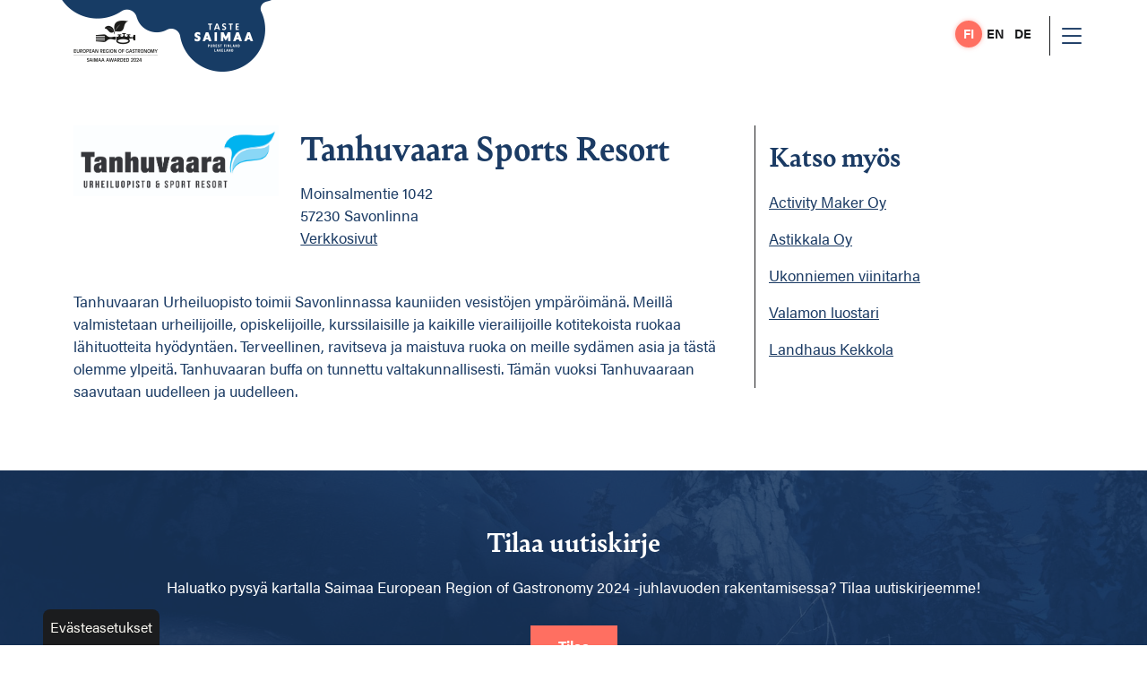

--- FILE ---
content_type: text/html; charset=utf-8
request_url: https://www.tastesaimaa.fi/fi/kaikki-partnerit/tanhuvaara-sports-resort
body_size: 5612
content:
<!DOCTYPE html>
<html lang="fi">
<head>

	<!-- Basic -->
	<meta charset="utf-8">

	<title>Kaikki partnerit - Taste Saimaa</title>
	<meta name="title" content="Kaikki partnerit">
	<meta property="og:title" content="Kaikki partnerit" />
	<meta name="author" content="Taste Saimaa">

	<!-- Mobile Metas -->
	<meta name="viewport" content="width=device-width, initial-scale=1, shrink-to-fit=no">

	<!-- Favicon -->
	<link rel="apple-touch-icon" sizes="180x180" href="/resources/images/apple-touch-icon.png">
    <link rel="icon" type="image/png" sizes="32x32" href="/resources/images/favicon-32x32.png">
    <link rel="icon" type="image/png" sizes="16x16" href="/resources/images/favicon-16x16.png">
    <link rel="manifest" href="/resources/images/site.webmanifest">
    <link rel="mask-icon" href="/resources/images/safari-pinned-tab.svg" color="#1b3c65">
    <link rel="shortcut icon" href="/resources/images/favicon.ico">
    <meta name="msapplication-TileColor" content="#1b3c65">
    <meta name="msapplication-config" content="/resources/images/browserconfig.xml">
    <meta name="theme-color" content="#1b3c65">
    
    <script src="https://www.youtube.com/iframe_api"></script>
    
    <link rel="stylesheet" href="https://unpkg.com/leaflet@1.9.4/dist/leaflet.css" integrity="sha256-p4NxAoJBhIIN+hmNHrzRCf9tD/miZyoHS5obTRR9BMY=" crossorigin=""/>
    <script src="https://unpkg.com/leaflet@1.9.4/dist/leaflet.js" integrity="sha256-20nQCchB9co0qIjJZRGuk2/Z9VM+kNiyxNV1lvTlZBo=" crossorigin=""></script>

	<!-- Web Fonts  -->
	<link rel="stylesheet" href="https://cdn.jsdelivr.net/npm/bootstrap-icons/font/bootstrap-icons.css">
	<link rel="stylesheet" href="https://use.typekit.net/ysd3cwp.css">
	<link rel="stylesheet" href="/resources/styles/slick.css">
	<link rel="stylesheet" href="/resources/styles/slick-theme.css">

	<!-- CSS -->
<link rel="stylesheet" href="/resources/styles/dist/combined-home-91629a22ec628fc10c8f2a1d7fe17467.min.css">

    <!-- Head Libs -->
    <script src="/resources/scripts/jquery-3.6.0.min.js"></script>
    <script async src="https://app.readpeak.com/js/rp-instant.js"></script>
    <script src="/resources/scripts/slick.min.js"></script>
    
    <script type="text/javascript" src="https://cdn.jsdelivr.net/momentjs/latest/moment.min.js"></script>
    <script type="text/javascript" src="https://cdn.jsdelivr.net/npm/daterangepicker/daterangepicker.min.js"></script>
    <link rel="stylesheet" type="text/css" href="https://cdn.jsdelivr.net/npm/daterangepicker/daterangepicker.css" />

<script type="text/javascript">
function bonsaitAfterCookies() {
try {/* readpeak */
(function(r,e,a,d){
  r.__rpta = r.__rpta||[];
  r.__rpta.push('id',e);
  a=document.createElement('script');a.type='text/javascript';a.src='https://app.readpeak.com/js/rpa.js';
  a.async=1;d=document.getElementsByTagName('script')[0];d.parentNode.insertBefore(a,d);
})(window, 52960673322540);

/* tag manager */
(function(w,d,s,l,i){w[l]=w[l]||[];w[l].push({'gtm.start':
new Date().getTime(),event:'gtm.js'});var f=d.getElementsByTagName(s)[0],
j=d.createElement(s),dl=l!='dataLayer'?'&l='+l:'';j.async=true;j.src=
'https://www.googletagmanager.com/gtm.js?id='+i+dl;f.parentNode.insertBefore(j,f);
})(window,document,'script','dataLayer','GTM-PRSVH53');} catch (error) {}}</script>
<link href="/public/share/cookieconsent_v3/cookieconsent.css?v=1768970983498" rel="stylesheet" type="text/css" media="screen" />
<script type="text/javascript" src="/public/share/cookieconsent_v3/cookieconsent.umd.js?v=1768970983498"></script>
<script type="text/javascript">
$(document).ready(function() {	document.documentElement.classList.add('cc--darkmode');	var cookiebtn = $('<div class="cookie-preference-btn" type="button" role="button" data-cc="show-preferencesModal">Evästeasetukset</div>');	$("body").append(cookiebtn);	CookieConsent.run({		categories: {			necessary: {				enabled: true,				readOnly: true			},			analytics: {				enabled: false,				readOnly: false			},			advertisement: {				enabled: false,				readOnly: false			}		},		guiOptions: {			consentModal: {				layout: 'box wide',				position: 'middle center',				equalWeightButtons: true,				flipButtons: true			}		},		onConsent: ({cookie}) => {			if (cookie!=null && cookie.categories.includes('analytics') && cookie.categories.includes('advertisement')) {				bonsaitAfterCookies();			}						if ( typeof bonsaitCookieOnConsent == 'function' ) { 				bonsaitCookieOnConsent(cookie);			}    	},		onChange: ({cookie, changedCategories, changedServices}) => {			if (cookie!=null && cookie.categories.includes('analytics') && cookie.categories.includes('advertisement')) {				bonsaitAfterCookies();			}						if ( typeof bonsaitCookieOnChange == 'function' ) { 				bonsaitCookieOnChange(cookie, changedCategories, changedServices);			}    	},		language: {			default: 'fi',			translations: {				'fi': {					consentModal: {						title: 'Evästekäytännöt',						description: 'Sivustolla on käytössä toiminnallisia ja tilastollisia evästeitä. Välttämättömät evästeet eivät sisällä tunnistettavaa tietoa. Hyväksymällä evästeet annat suostumuksesi tilastollisiin evästeisiin, joilla keräämme analytiikkatietoja sivuston käytöstä.',						acceptAllBtn: 'Hyväksyn',						acceptNecessaryBtn: 'Vain välttämättömät',						showPreferencesBtn: 'Muuta asetuksia'					},					preferencesModal: {						title: 'Muokkaa evästeasetuksia',						acceptAllBtn: 'Salli kaikki',						acceptNecessaryBtn: 'Estä kaikki',						savePreferencesBtn: 'Salli valinta',						closeIconLabel: 'Sulje ikkuna',						sections: [							{								title: 'Tietosuojavalintasi',								description: 'Sivustolla käytetyt evästeet on luokiteltu kategorioihin. Alla voit lukea tietoa jokaisesta kategoriasta ja sallia tai kieltää osan tai kaikki evästeistä.'							},							{								title: 'Pakolliset evästeet',								description: 'Nämä evästeet ovat välttämättömiä verkkosivuston moitteettoman toiminnan kannalta, eikä niitä voida poistaa käytöstä.',								linkedCategory: 'necessary'							},							{								title: 'Tilastointi',								description: 'Tilastointiin tarkoitettuja evästeitä käytetään verkkosivuston kehittämiseen keräämällä ja raportoimalla sivuston käyttöä koskevaa tietoa.',								linkedCategory: 'analytics'							},							{								title: 'Mainonta',								description: 'Mainontaan tarkoitetuja evästeitä käytetään verkkosivuston kävijöiden seuraamiseen, jotta julkaisijat voivat kohdentaa markkinointiaan asiaankuuluvilla ja kiinnostavilla mainoksilla.',								linkedCategory: 'advertisement'							}						]					}				}			}		}	});});</script>


<link id="stylelibraries" href="/admin/contents/stylelibrariescss?v=1768970983498" rel="stylesheet" type="text/css" />

<script type="text/javascript" src="/public/js/api/bonsait-siteapi.js?v=1768970983498"></script>

<script type="text/javascript">
window.addEventListener('load', function() {
Bonsait.collect('setup');
Bonsait.forms('setup');
});
</script>
</head>
<body><!-- Google Tag Manager (noscript) -->
<noscript><iframe src="https://www.googletagmanager.com/ns.html?id=GTM-PRSVH53"
height="0" width="0" style="display:none;visibility:hidden"></iframe></noscript>
<!-- End Google Tag Manager (noscript) -->
	<header class="item-63b6b7e4a5a04d1ee69d9509 " data-bonsait-content-id="63b6b7e4a5a04d1ee69d9509" data-bonsait-content-type="schema" data-bonsait-content-template="block" data-bonsait-styleclazz-id="" data-bonsait-styleclazz-name="" data-bonsait-content-displaytitle="Block " data-bonsait-content-multicontent="false">



		<div class="d-flex flex-row justify-content-between align-items-center b-sortable-container ui-sortable" data-bonsait-panel="rows-1-63b6b7e4a5a04d1ee69d9509">
			<div class="item-m988915 " data-bonsait-content-id="63b6b7e4a5a04d1ee69d9509-m988915" data-bonsait-content-type="schema" data-bonsait-content-template="sitelogo" data-bonsait-styleclazz-id="" data-bonsait-styleclazz-name="" data-bonsait-content-displaytitle="Sitelogo " data-bonsait-content-multicontent="false">




	<a href="/">
        <img src="/resources/public//logot/tastesaimaa_logo.png" alt="Blanko." />
	</a>
</div><div class="item-m426282 navigation" data-bonsait-content-id="63b6b7e4a5a04d1ee69d9509-m426282" data-bonsait-content-type="schema" data-bonsait-content-template="navigation" data-bonsait-styleclazz-id="63b6b7e2a5a04d1ee69d93fa" data-bonsait-styleclazz-name="navigation" data-bonsait-content-displaytitle="Navigation " data-bonsait-content-multicontent="false"><nav>
		<ul class="nav nav-main">
	
	<li class="">
					<a class="nav-link nav-level-0" href="/">Etusivu</a>

	</li>
	
	<li class="">
					<a class="nav-link nav-level-0" href="#" data-bs-toggle="dropdown" data-bs-auto-close="outside">Taste Saimaa -esittely <i class="dropdown-marker-icon bi bi-chevron-down"></i></a>
			<ul class="dropdown-menu fade">
                <li class="">
					<a class="nav-link nav-level-1 nav-header bold" href="/fi/taste-saimaa--esittely">Taste Saimaa -esittely</a>
                </li>
	
	<li class="">
					<a class="nav-link nav-level-1" href="/fi/itaisen-suomen-helmet">Itäisen Suomen helmet</a>

	</li>
	
	<li class="">
					<a class="nav-link nav-level-1" href="/fi/helmet-kartalla" target="_blank">Helmet kartalla</a>

	</li>
	
	<li class="">
					<a class="nav-link nav-level-1" href="/fi/partnerit">Partnerit</a>

	</li>
	
	<li class="">
					<a class="nav-link nav-level-1" href="/fi/matkalle">Itäiset matkakohteet</a>

	</li>
	
	<li class="">
					<a class="nav-link nav-level-1" href="/fi/nostoja">Nostoja makujen maailmasta</a>

	</li>
	
	<li class="">
					<a class="nav-link nav-level-1" href="/fi/Saimaa-ERG">Saimaa European Region of Gastronomy</a>

	</li>
	
	<li class="">
					<a class="nav-link nav-level-1" href="/fi/hankkeet">Hankkeet</a>

	</li>
	
	<li class="">
					<a class="nav-link nav-level-1" href="/fi/koordinaatiohanke">Koordinaatiohanke</a>

	</li>
	
	<li class="">
					<a class="nav-link nav-level-1" href="/fi/pilotit">Pilotit</a>

	</li>
	
	<li class="">
					<a class="nav-link nav-level-1" href="/fi/materiaalipankki">Materiaalipankki</a>

	</li>
	
	<li class="">
					<a class="nav-link nav-level-1" href="/fi/lahettilaat">Lähettiläät</a>

	</li>
			</ul>

	</li>
	
	<li class="">
					<a class="nav-link nav-level-0" href="#" data-bs-toggle="dropdown" data-bs-auto-close="outside">SERG raportointi <i class="dropdown-marker-icon bi bi-chevron-down"></i></a>
			<ul class="dropdown-menu fade">
                <li class="">
					<a class="nav-link nav-level-1 nav-header bold" href="/fi/serg-raportointi">SERG raportointi</a>
                </li>
	
	<li class="">
					<a class="nav-link nav-level-1" href="/fi/tapahtumat-serg">Tapahtuma nostoja</a>

	</li>
	
	<li class="">
					<a class="nav-link nav-level-1" href="/fi/kansainvalisyys-serg">Kansainvälisyys</a>

	</li>
			</ul>

	</li>
	
	<li class="">
					<a class="nav-link nav-level-0" href="/fi/ruokamatkailun-tyokalupakki">Ruokamatkailun työkalupakki</a>

	</li>
	
	<li class="">
					<a class="nav-link nav-level-0" href="#" data-bs-toggle="dropdown" data-bs-auto-close="outside">Info <i class="dropdown-marker-icon bi bi-chevron-down"></i></a>
			<ul class="dropdown-menu fade">
                <li class="">
					<a class="nav-link nav-level-1 nav-header bold" href="/fi/info">Info</a>
                </li>
	
	<li class="">
					<a class="nav-link nav-level-1" href="/fi/yhteystiedot">Yhteystiedot</a>

	</li>
			</ul>

	</li>

    
   
	</ul>
</nav>
<div class="header__extra">
    <div class="header__langs">
        <ul class="langs__ul">
            <li class="langs__li">
                <a class="langs__a langs__active" href="/fi">FI</a>
            </li>
            <li class="langs__li">
                <a class="langs__a " href="/en">EN</a>
            </li>
            <li class="langs__li">
                <a class="langs__a " href="/de">DE</a>
            </li>
        </ul>
    </div>
    <a href="#" class="btn-collapse-mobile" data-bs-toggle="collapse" data-bs-target=".nav-collapsible-mobile">
    	<i class="bi bi-list"></i>
    </a>
</div>

</div>
			
		</div>
</header><div class="item-63b6b7e4a5a04d1ee69d950a navigation" data-bonsait-content-id="63b6b7e4a5a04d1ee69d950a" data-bonsait-content-type="schema" data-bonsait-content-template="navigation" data-bonsait-styleclazz-id="6219e3be6f9a190e3e2c0fbf" data-bonsait-styleclazz-name="navigation" data-bonsait-content-displaytitle="Navigation " data-bonsait-content-multicontent="false"><nav class="nav-collapsible-mobile collapse">
    <div class="header__langs header__langs--mobile">
        <ul class="langs__ul">
            <li class="langs__li">
                <a class="langs__a langs__active" href="/fi">FI</a>
            </li>
            <li class="langs__li">
                <a class="langs__a " href="/en">EN</a>
            </li>
            <li class="langs__li">
                <a class="langs__a " href="/de">DE</a>
            </li>
        </ul>
    </div>
	<ul class="nav nav-mobile flex-column">

	<li class="">
			<a class="nav-link mobile-menu-link nav-level-0" href="/fi/">Etusivu</a>

	</li>

	<li class=" dropdown">
			<a class="nav-link mobile-menu-link dropdown-toggle nav-level-0" href="#" data-bs-toggle="collapse" data-bs-target="#collapse-menu-48">Taste Saimaa -esittely <i class="dropdown-marker-icon icon-right bi bi-chevron-right"></i></a>
			<ul id="collapse-menu-48" class="collapse collapse-menu">
                <li class="">
					<a class="nav-link nav-level-1 nav-header bold" href="/fi/taste-saimaa--esittely">Taste Saimaa -esittely</a>
                </li>

	<li class="">
			<a class="nav-link mobile-menu-link nav-level-1" href="/fi/itaisen-suomen-helmet">Itäisen Suomen helmet</a>

	</li>

	<li class="">
			<a class="nav-link mobile-menu-link nav-level-1" href="/fi/helmet-kartalla" target="_blank">Helmet kartalla</a>

	</li>

	<li class="">
			<a class="nav-link mobile-menu-link nav-level-1" href="/fi/partnerit">Partnerit</a>

	</li>

	<li class="">
			<a class="nav-link mobile-menu-link nav-level-1" href="/fi/matkalle">Itäiset matkakohteet</a>

	</li>

	<li class="">
			<a class="nav-link mobile-menu-link nav-level-1" href="/fi/nostoja">Nostoja makujen maailmasta</a>

	</li>

	<li class="">
			<a class="nav-link mobile-menu-link nav-level-1" href="/fi/Saimaa-ERG">Saimaa European Region of Gastronomy</a>

	</li>

	<li class="">
			<a class="nav-link mobile-menu-link nav-level-1" href="/fi/hankkeet">Hankkeet</a>

	</li>

	<li class="">
			<a class="nav-link mobile-menu-link nav-level-1" href="/fi/koordinaatiohanke">Koordinaatiohanke</a>

	</li>

	<li class="">
			<a class="nav-link mobile-menu-link nav-level-1" href="/fi/pilotit">Pilotit</a>

	</li>

	<li class="">
			<a class="nav-link mobile-menu-link nav-level-1" href="/fi/materiaalipankki">Materiaalipankki</a>

	</li>

	<li class="">
			<a class="nav-link mobile-menu-link nav-level-1" href="/fi/lahettilaat">Lähettiläät</a>

	</li>
			</ul>

	</li>

	<li class=" dropdown">
			<a class="nav-link mobile-menu-link dropdown-toggle nav-level-0" href="#" data-bs-toggle="collapse" data-bs-target="#collapse-menu-81">SERG raportointi <i class="dropdown-marker-icon icon-right bi bi-chevron-right"></i></a>
			<ul id="collapse-menu-81" class="collapse collapse-menu">
                <li class="">
					<a class="nav-link nav-level-1 nav-header bold" href="/fi/serg-raportointi">SERG raportointi</a>
                </li>

	<li class="">
			<a class="nav-link mobile-menu-link nav-level-1" href="/fi/tapahtumat-serg">Tapahtuma nostoja</a>

	</li>

	<li class="">
			<a class="nav-link mobile-menu-link nav-level-1" href="/fi/kansainvalisyys-serg">Kansainvälisyys</a>

	</li>
			</ul>

	</li>

	<li class="">
			<a class="nav-link mobile-menu-link nav-level-0" href="/fi/ruokamatkailun-tyokalupakki">Ruokamatkailun työkalupakki</a>

	</li>

	<li class=" dropdown">
			<a class="nav-link mobile-menu-link dropdown-toggle nav-level-0" href="#" data-bs-toggle="collapse" data-bs-target="#collapse-menu-61">Info <i class="dropdown-marker-icon icon-right bi bi-chevron-right"></i></a>
			<ul id="collapse-menu-61" class="collapse collapse-menu">
                <li class="">
					<a class="nav-link nav-level-1 nav-header bold" href="/fi/info">Info</a>
                </li>

	<li class="">
			<a class="nav-link mobile-menu-link nav-level-1" href="/fi/yhteystiedot">Yhteystiedot</a>

	</li>
			</ul>

	</li>

    
   
	</ul>
</nav>

</div><div class="item-567" data-bonsait-content-id="567" data-bonsait-content-type="schema" data-bonsait-content-template="rows" data-bonsait-styleclazz-id="" data-bonsait-styleclazz-name="" data-bonsait-content-displaytitle="Palstat " data-bonsait-content-multicontent="false">








<section class="rows-section">

	<div class="container narrow">
		<div class="row gx-6">
				<div class="col-md-12">
					<div class="item-568" data-bonsait-content-id="568" data-bonsait-content-type="schema" data-bonsait-content-template="partner" data-bonsait-styleclazz-id="" data-bonsait-styleclazz-name="" data-bonsait-content-displaytitle="Partner " data-bonsait-content-multicontent="false">
    
    <div class="partner-page">
        <div class="row">
            
            <div class="col-lg-8">
                <div class="row">
                    <div class="col-lg-4">
                            <img class="partner-page__image" src="/resources/public//logot/partnerit/tanhuvaaraurheiluopistosportresortlogo2019cmyk(1).jpg">
                    </div>
                    
                    <div class="col-lg-8">
                        <div class="partner-page__info">
                            <h1 class="partner-page__heading">Tanhuvaara Sports Resort</h1>
                            <p>
                                Moinsalmentie 1042<br>
                                57230 Savonlinna<br>
                                <a href="https://tanhuvaara.fi/" target="_blank">Verkkosivut</a>
                            </p>
                        </div>
                    </div>
                    
                    <div class="col-lg-12">
                        <div class="partner-page__content">
                            <p>Tanhuvaaran Urheiluopisto toimii Savonlinnassa kauniiden vesistöjen ympäröimänä. Meillä valmistetaan urheilijoille, opiskelijoille, kurssilaisille ja kaikille vierailijoille kotitekoista ruokaa lähituotteita hyödyntäen. Terveellinen, ravitseva ja maistuva ruoka on meille sydämen asia ja tästä olemme ylpeitä. Tanhuvaaran buffa on tunnettu valtakunnallisesti. Tämän vuoksi Tanhuvaaraan saavutaan uudelleen ja uudelleen. 
</p>
                        </div>
                    </div>
                </div>
            </div>
            
            <div class="col-lg-4">
                <div class="partner-page__more">
                    <h2>Katso myös</h2>
                            
                            
                            
                            
                            
                            
                            
                            
                            
                            
                            
                            
                            
                            
                            
                            
                            
                            
                            
                            
                            
                            
                            
                            
                            
                            
                            
                            
                            
                            
                            
                            
                            
                            
                            
                            
                            
                            
                            
                            
                            
                            
                            
                            
                            
                            
                            
                            
                            
                            
                            
                            
                            
                            
                            
                            
                            
                            
                            
                            
                            
                            
                            
                            
                            
                            
                            
                            
                            
                            
                            
                            
                            
                            
                            
                            
                            
                            
                            
                            
                            
                            
                            
                            
                            
                            
                            
                            
                            
                            
                            
                            
                            
                            
                            
                            
                            
                            
                            
                            
                            
                            
                            
                            
                            
                            
                            
                            
                            
                            
                            
                            
                            
                            
                            
                            
                            
                            
                            
                            
                            
                            
                            
                            
                                <p><a href="/fi/kaikki-partnerit/activity-maker">Activity Maker Oy</a></p>
                            
                                <p><a href="/fi/kaikki-partnerit/astikkala">Astikkala Oy</a></p>
                            
                                <p><a href="/fi/kaikki-partnerit/ukonniemenviinitarha">Ukonniemen viinitarha </a></p>
                            
                                <p><a href="/fi/kaikki-partnerit/valamo">Valamon luostari</a></p>
                            
                                <p><a href="/fi/kaikki-partnerit/landhaus-kekkola">Landhaus Kekkola </a></p>
                            
                            
                            
                            
                            
                            
                            
                            
                            
                            
                            
                            
                            
                            
                            
                            
                            
                            
                            
                            
                            
                            
                            
                            
                            
                            
                            
                            
                            
                            
                            
                            
                            
                            
                            
                            
                            
                            
                            
                            
                            
                    
                </div>
            </div>
        </div>
    </div>
</div>
				</div>
		</div>
	</div>
</section>
</div><div class="item-573" data-bonsait-content-id="573" data-bonsait-content-type="schema" data-bonsait-content-template="rows" data-bonsait-styleclazz-id="" data-bonsait-styleclazz-name="" data-bonsait-content-displaytitle="Palstat " data-bonsait-content-multicontent="false">








<section class="rows-section">

	<div class="container narrow">
		<div class="row gx-6">
				<div class="col-md-12">
					<div class="item-575" data-bonsait-content-id="575" data-bonsait-content-type="html" data-bonsait-content-template="null" data-bonsait-styleclazz-id="" data-bonsait-styleclazz-name="" data-bonsait-content-displaytitle="Teksti " data-bonsait-content-multicontent="false"><h2><span style="color:#ffffff;">Tilaa uutiskirje</span></h2>

<p><span style="color:#ffffff;">Haluatko pysy&auml; kartalla <span style="color:#ffffff;">Saimaa European Region of Gastronomy 2024 -juhlavuoden rakentamisessa? Tilaa uutiskirjeemme!</span></span></p>
</div><div class="item-574" data-bonsait-content-id="574" data-bonsait-content-type="schema" data-bonsait-content-template="button" data-bonsait-styleclazz-id="" data-bonsait-styleclazz-name="" data-bonsait-content-displaytitle="Painike " data-bonsait-content-multicontent="false">


<a class="btn btn-taste-orange" href="/uutiskirje" role="button">
	Tilaa
</a></div>
				</div>
		</div>
	</div>
</section>
</div><div class="item-63b6b7e4a5a04d1ee69d950c" data-bonsait-content-id="63b6b7e4a5a04d1ee69d950c" data-bonsait-content-type="schema" data-bonsait-content-template="rows" data-bonsait-styleclazz-id="" data-bonsait-styleclazz-name="" data-bonsait-content-displaytitle="Palstat " data-bonsait-content-multicontent="false">








<footer class="rows-section">

	<div class="container">
		<div class="row align-items-start gx-6">
				<div class="col-md-12">
					<div class="item-m631288" data-bonsait-content-id="63b6b7e4a5a04d1ee69d950c-m631288" data-bonsait-content-type="html" data-bonsait-content-template="null" data-bonsait-styleclazz-id="" data-bonsait-styleclazz-name="" data-bonsait-content-displaytitle="Teksti " data-bonsait-content-multicontent="false"><p style="text-align:center"><img alt="" height="101" src="/resources/public//logot/ERG-TasteSaimaa_logo_white_no-bg.png" width="350" /></p>

<p></p>
</div><div class="item-m657956 navigation-footer" data-bonsait-content-id="63b6b7e4a5a04d1ee69d950c-m657956" data-bonsait-content-type="schema" data-bonsait-content-template="navigation" data-bonsait-styleclazz-id="6225c7b48f9ada71a97688c1" data-bonsait-styleclazz-name="navigation-footer" data-bonsait-content-displaytitle="Navigation " data-bonsait-content-multicontent="false"><nav>
	<ul class="nav nav-footer">
		
	<li class="">
			<a class="footer-menu-link nav-level-0" href="/fi/">Etusivu</a>
	</li>

	<li class="">
			<a class="footer-menu-link nav-level-0" href="#">Taste Saimaa -esittely</a>
			<ul class="footer-second-menu">

	<li class="">
			<a class="footer-menu-link nav-level-1" href="/fi/itaisen-suomen-helmet">Itäisen Suomen helmet</a>
	</li>

	<li class="">
			<a class="footer-menu-link nav-level-1" href="/fi/helmet-kartalla" target="_blank">Helmet kartalla</a>
	</li>

	<li class="">
			<a class="footer-menu-link nav-level-1" href="/fi/partnerit">Partnerit</a>
	</li>

	<li class="">
			<a class="footer-menu-link nav-level-1" href="/fi/matkalle">Itäiset matkakohteet</a>
	</li>

	<li class="">
			<a class="footer-menu-link nav-level-1" href="/fi/nostoja">Nostoja makujen maailmasta</a>
	</li>

	<li class="">
			<a class="footer-menu-link nav-level-1" href="/fi/Saimaa-ERG">Saimaa European Region of Gastronomy</a>
	</li>

	<li class="">
			<a class="footer-menu-link nav-level-1" href="/fi/hankkeet">Hankkeet</a>
	</li>

	<li class="">
			<a class="footer-menu-link nav-level-1" href="/fi/koordinaatiohanke">Koordinaatiohanke</a>
	</li>

	<li class="">
			<a class="footer-menu-link nav-level-1" href="/fi/pilotit">Pilotit</a>
	</li>

	<li class="">
			<a class="footer-menu-link nav-level-1" href="/fi/materiaalipankki">Materiaalipankki</a>
	</li>

	<li class="">
			<a class="footer-menu-link nav-level-1" href="/fi/lahettilaat">Lähettiläät</a>
	</li>
			</ul>
	</li>

	<li class="">
			<a class="footer-menu-link nav-level-0" href="#">SERG raportointi</a>
			<ul class="footer-second-menu">

	<li class="">
			<a class="footer-menu-link nav-level-1" href="/fi/tapahtumat-serg">Tapahtuma nostoja</a>
	</li>

	<li class="">
			<a class="footer-menu-link nav-level-1" href="/fi/kansainvalisyys-serg">Kansainvälisyys</a>
	</li>
			</ul>
	</li>

	<li class="">
			<a class="footer-menu-link nav-level-0" href="/fi/ruokamatkailun-tyokalupakki">Ruokamatkailun työkalupakki</a>
	</li>

	<li class="">
			<a class="footer-menu-link nav-level-0" href="#">Info</a>
			<ul class="footer-second-menu">

	<li class="">
			<a class="footer-menu-link nav-level-1" href="/fi/yhteystiedot">Yhteystiedot</a>
	</li>
			</ul>
	</li>

    
   
	</ul>
</nav>

</div>
				</div>
		</div>
	</div>
</footer>
</div>
	
	<div class="footer-mid">
        <div class="container">
            <a class="footer-mid__link" href="/evasteet">Evästeet</a>
            <a class="footer-mid__link" href="/tietosuojaseloste">Tietosuojaseloste</a>
            <a class="footer-mid__link" href="/saavutettavuusseloste">Saavutettavuusseloste</a>
        </div>
	</div>
	<div class="footer-bottom">
        <div class="container">
            <a class="footer-bottom__link" href="https://www.kixit.fi/" target="_blank">Made by Kixit</a>
        </div>
	</div>

<script type="text/javascript" src="/resources/scripts/dist/combined-home-d1caf4a0ea535fed2a9406986a376a73.min.js"></script>
</body>
</html>



--- FILE ---
content_type: text/css; charset=utf-8
request_url: https://www.tastesaimaa.fi/admin/contents/stylelibrariescss?v=1768970983498
body_size: 5897
content:
body {padding-top:80px;color:#1b3b64;font-size:1.065rem;line-height:1.6rem;animation-timing-function:ease;}footer {padding-top:60px;padding-bottom:40px;background-color:#1b1c1e;color:#ffffff;animation-timing-function:ease;}header {padding-left:60px;padding-right:60px;width:100%;height:80px;position:fixed;top:0px;z-index:10000000000000;background-color:#ffffff;animation-timing-function:ease;}body h2 {margin-top:0px;margin-bottom:20px;font-weight:600;color:#1b3b64;font-size:2rem;line-height:1.2em;animation-timing-function:ease;}body h3 {margin-top:0px;margin-bottom:16px;font-weight:400;font-size:1.8rem;line-height:1.2em;}body h4 {margin-bottom:16px;font-weight:700;font-size:1.4em;line-height:1.2em;}body h5 {margin-bottom:0px;font-size:1rem;text-transform:uppercase;}body h6 {margin-bottom:0px;}.menu-sublist a {margin-bottom:4px;padding-top:8px;padding-left:12px;padding-right:12px;padding-bottom:8px;display:block;text-decoration:none;}.menu-sublist a:hover {background-color:#1b3b64;color:#f8f8f8;text-decoration:none;}.menu-sublist {margin-bottom:30px;}.iconlist li {padding-bottom:12px;}.iconlist i.icon {margin-right:12px;padding-right:12px;}.poll .poll-items-wrapper {margin-bottom:20px;}.poll .poll-answer-wrapper {margin-bottom:12px;}.poll .poll-answer-item {margin-bottom:6px;}.tabs .tab-pane {padding-top:20px;padding-left:20px;padding-right:20px;padding-bottom:30px;}.navigation i.dropdown-marker-icon {padding-left:4px;font-size:0.8rem;}.navigation a.nav-link:hover {color:#ff6f61;text-decoration:none;}.navigation ul.dropdown-menu {max-width:300px;min-width:200px;box-shadow:1px 1px 20px 1px rgba(200,200,200,0.5) ;border-left:0px ;border-right:0px ;border-top:0px solid ;border-bottom:0px ;}.navigation-sub a:hover {text-decoration:underline;}.navigation-sub i.dropdown-marker-icon {padding-left:4px;font-size:0.8rem;}.navigation-sub ul.second-menu {margin-left:0px;padding-left:0px;}.navigation-sub a.nav-level-2 {padding-top:4px;padding-left:26px;padding-bottom:4px;font-size:0.8rem;}.navigation a.nav-link.active {color:#1b3b64;}.navigation a.nav-link.root {color:#1b3b64;}.navigation a.footer-menu-link {padding-top:6px;padding-left:12px;padding-right:12px;padding-bottom:6px;text-decoration:none;}.navigation ul.footer-second-menu {margin-top:5px;font-size:0.8rem;}.navigation a.footer-menu-link:hover {text-decoration:underline;}.navigation a.mobile-menu-link {padding-top:16px;padding-bottom:16px;}.item-m438126 {padding-bottom:40px;max-width:300px;}footer a {color:#ffffff;animation-timing-function:ease;}.news .news-item-boxed {margin-bottom:30px;min-height:420px;border-left:1px solid #e0e0e0;border-right:1px solid #e0e0e0;border-top:1px solid #e0e0e0;border-bottom:1px solid #e0e0e0;}.news .news-item-boxed-text {padding-top:20px;padding-left:20px;padding-right:20px;padding-bottom:20px;}.news .news-item-boxed-heading {padding-top:20px;padding-left:20px;padding-right:20px;}.news .news-item-boxed-link {padding-left:20px;padding-right:20px;padding-bottom:20px;}.navigation-sub a.nav-link.active {color:#1b3b64;text-decoration:none;}.news .news-item-headline {padding-bottom:12px;}.news .news-item-short {margin-bottom:30px;}.news .news-item-boxed-date {padding-top:6px;padding-left:20px;padding-right:20px;}.news h4 {margin-bottom:0px;}.news .news-item-short-heading {padding-bottom:10px;}.news .news-item-short-date {padding-bottom:5px;}.news .news-item-link {text-decoration:none;}.news .news-item-link:hover {text-decoration:underline;}.news .news-item-single {margin-bottom:40px;padding-bottom:40px;border-bottom:1px solid #e0e0e0;}.news .news-item-single-text {padding-top:20px;}body a {color:#1b3b64;}body a:hover {color:#292929;}body a:active {color:#787878;}.navigation-sub a.nav-link {color:#506690;}.navigation a.nav-link {padding-left:0px;padding-right:0px;color:#1b1c1e;font-size:.95rem;}.feedform .input-item-wrapper {margin-bottom:10px;}.events .events-item-boxed {margin-bottom:30px;min-height:375px;background-color:#f0f0f0;border-left:1px none #e0e0e0;border-right:1px none #e0e0e0;border-top:1px none #e0e0e0;border-bottom:1px none #e0e0e0;}.events .events-item-boxed-heading {margin-bottom:10px;padding-bottom:10px;font-weight:700;font-size:21px;border-bottom:1px solid #c8ced6;}.events .events-item-boxed-link {padding-left:20px;padding-bottom:20px;}.events .events-item-boxed-date {padding-left:20px;padding-right:20px;}.events .events-item-single-heading {margin-bottom:0px;}.events .events-item-single-date {padding-bottom:20px;}.events .events-item-single-image {margin-bottom:30px;}.events .events-item-single {margin-bottom:40px;}.events .events-item-short {margin-bottom:30px;}.events .events-item-headline {margin-bottom:20px;}.events .events-item-short-heading {margin-bottom:0px;}.events .events-item-short-date {margin-bottom:20px;}.events a {text-decoration:none;}.events .events-item-calendar-dayheaders {margin-top:10px;}.weblog .weblog-item-boxed {margin-bottom:30px;padding-bottom:10px;min-height:600px;border-left:1px solid #e0e0e0;border-right:1px solid #e0e0e0;border-top:1px solid #e0e0e0;border-bottom:1px solid #e0e0e0;}.weblog .weblog-item-boxed-text {padding-left:20px;padding-right:20px;padding-bottom:20px;}.weblog .weblog-item-boxed-heading {padding-left:20px;padding-right:20px;}.weblog .weblog-item-boxed-date {padding-left:20px;padding-right:20px;padding-bottom:8px;}.weblog .weblog-item-boxed-link {padding-left:20px;padding-right:20px;padding-bottom:20px;text-decoration:underline;}.weblog .weblog-item-single-image {margin-bottom:30px;}.weblog .weblog-item-single {margin-bottom:60px;}.weblog .weblog-item-single-heading {margin-bottom:0px;text-align:center;}.weblog .weblog-item-single-date {margin-top:8px;margin-bottom:8px;font-style:normal;color:#808080;text-align:center;}.weblog .weblog-item-single-author-image {max-width:60px;max-height:60px;}.weblog .weblog-item-single-text {margin-bottom:40px;}.weblog .weblog-item-single-author {margin-left:10px;margin-right:10px;}.weblog .weblog-item-boxed-author-image {margin-right:6px;max-width:20px;max-height:20px;}.weblog .weblog-item-boxed-author {padding-left:20px;padding-right:20px;padding-bottom:20px;}.weblog .weblog-item-boxed-categories {padding-left:20px;padding-right:20px;padding-bottom:20px;}.weblog .weblog-item-headline {margin-bottom:20px;}.weblog .weblog-item-short {margin-bottom:40px;border-bottom:1px solid #e0e0e0;}.weblog .weblog-item-short-author-image {max-width:20px;max-height:20px;}.weblog .weblog-item-short-heading {margin-top:10px;margin-bottom:8px;}.weblog .weblog-item-short-categories {margin-top:20px;margin-bottom:20px;}.weblog h4 {text-decoration:none;}.weblog a {text-decoration:none;}.weblog .weblog-item-short-date {color:#808080;}.weblog .weblog-item-single-categories {padding-bottom:30px;text-align:center;}.weblog .weblog-item-link {text-decoration:none;}.weblog .weblog-item-short-text {padding-bottom:20px;}.weblog .weblog-item-short-author-text {padding-left:6px;}.search .search-form {margin-bottom:20px;}.weblog .weblog-item-boxed-image {margin-bottom:20px;min-height:300px;position:relative;background-color:#ddd6bc;background-repeat:no-repeat;background-position:center center;background-size:cover;}.navigation-footer a {color:#ffffff;}.navigation-footer a.footer-menu-link {padding-left:30px;padding-right:30px;padding-bottom:8px;text-decoration:none;}.navigation-footer a.nav-level-0 {padding-bottom:8px;text-transform:none;}.navigation-footer a.nav-level-1 {padding-top:6px;font-size:0.8rem;}.navigation-footer a.footer-menu-link:hover {color:#1b3b64;text-decoration:none;}.some .some-icon-wrapper {padding-top:6px;padding-left:12px;padding-right:12px;padding-bottom:6px;}.some i.icon {font-size:1.4rem;}.navigation-footer ul.footer-second-menu {margin-top:10px;margin-bottom:30px;padding-left:30px;padding-right:30px;}.popup-light .modal-content {padding-top:60px;padding-left:40px;padding-right:40px;padding-bottom:60px;}.popup-light .modal-dialog {background-color:#ffffff;}.popup-light .bonsait-popup-content {padding-top:40px;padding-left:20px;padding-right:20px;padding-bottom:40px;}.popup-medium .modal-content {padding-top:60px;padding-left:40px;padding-right:40px;padding-bottom:60px;}.popup-medium .modal-dialog {background-color:#ffffff;}.popup-medium .bonsait-popup-content {padding-top:40px;padding-left:20px;padding-right:20px;padding-bottom:40px;}.popup-dark .modal-content {padding-top:60px;padding-left:40px;padding-right:40px;padding-bottom:60px;}.popup-dark .modal-dialog {background-color:#1b1c1e;}.popup-dark .bonsait-popup-content {padding-top:40px;padding-left:20px;padding-right:20px;padding-bottom:40px;color:#ffffff;}.item-m988915 {font-weight:500;color:#1b1c1e;font-size:2.2rem;letter-spacing:1px;text-decoration:none;}.item-m988915 a {text-decoration:none;}.item-m988915 a:hover {color:#2b51cd;}.navigation a.nav-level-0 {margin-left:9px;margin-right:9px;}.navigation-sub a.nav-link:hover {color:#1b3b64;text-decoration:none;}.navigation-sub a.nav-link.root {color:#1b3b64;}.navigation-breadcrumb a.nav-link {color:#506690;text-decoration:none;}.navigation-breadcrumb a {color:#506690;text-decoration:none;}.navigation-breadcrumb a.nav-link:hover {color:#1b3b64;}.navigation-breadcrumb a:hover {color:#1b3b64;}.navigation-footer a.nav-link {color:#ffffff;}.navigation-footer a:hover {color:#1b3b64;text-decoration:underline;}body h1 {margin-top:0px;margin-bottom:25px;font-weight:100;color:#1b3b64;font-size:3rem;}.item-m559123 {margin-top:30px;margin-bottom:30px;}.feedform .buttons-wrapper {margin-bottom:14px;}.item-622af1cf8f9a96a8ed9e5794 {padding-top:20px;padding-bottom:30px;}.iconlist .iconlist-item {margin-bottom:12px;}.featurebox .featured-content-vertical-wrapper {padding-left:20px;padding-right:20px;padding-bottom:20px;}.featurebox .featured-icon-vertical-wrapper {padding-top:30px;padding-left:20px;padding-right:20px;padding-bottom:20px;}.featurebox .featured-image-vertical-wrapper {padding-bottom:20px;}.featurebox .featured-border {background-color:#ffffff;color:#161c2d;border-left:1px solid #e0e0e0;border-right:1px solid #e0e0e0;border-top:1px solid #e0e0e0;border-bottom:1px solid #e0e0e0;}.carousel-big ul {height:500px;}.carousel-small ul {height:300px;}.news .news-list-text {margin-bottom:30px;}.events .events-list-text {margin-bottom:30px;}.weblog .weblog-list-text {margin-bottom:30px;}.contact .contact-item-vertical-image {margin-bottom:20px;min-height:250px;background-repeat:no-repeat;background-position:center center;background-size:cover;}.contact .contact-social-link {display:inline;text-decoration:none;}.contact .contact-social-icon {margin-right:12px;font-size:1.2rem;}.contact .contact-social-links {display:flex;justify-content:center;}.contact .contact-item-horizontal-image {min-height:280px;background-repeat:no-repeat;background-position:center center;background-size:cover;}.contact .contact-item-vertical {margin-bottom:40px;text-align:center;}.contact .contact-item-title {margin-bottom:0px;color:#737373;font-size:0.9rem;}.contact h4 {margin-bottom:0px;}.contact .contact-social-vertical-links {display:flex;justify-content:center;}.contact .contact-social-horizontal-links {display:flex;}.contact .contact-item-horizontal {margin-bottom:40px;}.item-m323759 {margin-bottom:50px;}.news .news-item-boxed-image {min-height:200px;position:relative;background-color:#ddd6bc;background-repeat:no-repeat;background-position:center center;background-size:cover;}.news .news-item-boxed-image-link {width:100%;height:100%;position:absolute;top:0px;left:0px;}.events .events-item-boxed-image {min-height:200px;position:relative;background-color:#ddd6bc;background-repeat:no-repeat;background-position:center center;background-size:cover;}.events .events-item-boxed-image-link {width:100%;height:100%;position:absolute;top:0px;left:0px;}.weblog .weblog-item-boxed-image-link {width:100%;height:100%;position:absolute;top:0px;left:0px;}.item-6234844ceab2aff43c7589e8 {margin-top:20px;margin-bottom:20px;}.item-3 {padding-left:30px;padding-right:30px;}.item-6 {padding-top:60px;padding-bottom:90px;}.item-21 {padding-top:20px;}.contact .contact-item-vertical-img {margin-bottom:15px;}.item-33 {padding-top:60px;padding-bottom:60px;}.item-34 {margin-bottom:60px;}.item-35 {margin-bottom:60px;}.item-38 {margin-bottom:60px;}.item-42 {padding-top:50px;padding-bottom:50px;background-color:#1b3b64;}.item-41 {margin-bottom:60px;}.item-45 {margin-bottom:60px;}.item-48 {margin-bottom:60px;}.item-55 {text-align:center;}.item-22 {padding-top:60px;padding-bottom:60px;}.item-62 {padding-top:60px;padding-bottom:60px;}.item-65 {padding-top:60px;padding-bottom:60px;}.item-26 {padding-top:60px;padding-bottom:60px;}.item-69 {padding-top:60px;padding-bottom:60px;}.item-71 {padding-top:20px;padding-bottom:60px;}.item-73 {padding-top:60px;padding-bottom:60px;}.item-53 {margin-bottom:30px;}.item-63 {margin-bottom:60px;}.item-88 {padding-top:60px;padding-bottom:30px;}.item-94 {margin-bottom:30px;}.item-95 {text-align:center;}.item-99 {padding-top:90px;padding-bottom:90px;}.item-m631288 {margin-bottom:40px;}.item-101 {padding-top:300px;padding-bottom:300px;background-image:url('/resources/public//harri_tarvainen/VisitKarelia_4E5A4523.jpg');background-repeat:no-repeat;background-position:center center;background-size:cover;color:#ffffff;}.item-74 {padding-top:20px;padding-bottom:60px;}.item-17 {margin-bottom:40px;}.item-28 {margin-bottom:60px;}.item-107 {padding-top:60px;padding-bottom:60px;}.item-108 {margin-bottom:80px;}.item-118 {padding-top:60px;padding-bottom:60px;background-color:#e1e1e1;background-image:linear-gradient(0deg,rgba(27,59,100,0.8),rgba(27,59,100,0.8)),url('/resources/public//ERG/VisitKarelia_Harri Tarvainen.jpg');background-repeat:no-repeat;background-position:center center;background-size:cover;color:#ffffff;text-align:center;}.item-120 {margin-bottom:30px;}.item-121 {padding-top:60px;padding-bottom:60px;background-color:#e1e1e1;background-image:linear-gradient(0deg,rgba(27,59,100,0.8),rgba(27,59,100,0.8)),url('/resources/public//ERG/VisitKarelia_Harri Tarvainen.jpg');background-repeat:no-repeat;background-position:center center;background-size:cover;color:#ffffff;text-align:center;}.item-123 {margin-bottom:30px;}.item-124 {padding-top:60px;padding-bottom:60px;background-color:#e1e1e1;background-image:linear-gradient(0deg,rgba(27,59,100,0.8),rgba(27,59,100,0.8)),url('/resources/public//ERG/VisitKarelia_Harri Tarvainen.jpg');background-repeat:no-repeat;background-position:center center;background-size:cover;color:#ffffff;text-align:center;}.item-126 {margin-bottom:30px;}.item-130 {padding-top:60px;padding-bottom:60px;background-color:#e1e1e1;background-image:linear-gradient(0deg,rgba(27,59,100,0.8),rgba(27,59,100,0.8)),url('/resources/public//ERG/VisitKarelia_Harri Tarvainen.jpg');background-repeat:no-repeat;background-position:center center;background-size:cover;color:#ffffff;text-align:center;}.item-132 {margin-bottom:30px;}.item-133 {padding-top:60px;padding-bottom:60px;background-color:#e1e1e1;background-image:linear-gradient(0deg,rgba(27,59,100,0.8),rgba(27,59,100,0.8)),url('/resources/public//ERG/VisitKarelia_Harri Tarvainen.jpg');background-repeat:no-repeat;background-position:center center;background-size:cover;color:#ffffff;text-align:center;}.item-135 {margin-bottom:30px;}.item-136 {padding-top:60px;padding-bottom:60px;background-color:#e1e1e1;background-image:linear-gradient(0deg,rgba(27,59,100,0.8),rgba(27,59,100,0.8)),url('/resources/public//ERG/VisitKarelia_Harri Tarvainen.jpg');background-repeat:no-repeat;background-position:center center;background-size:cover;color:#ffffff;text-align:center;}.item-138 {margin-bottom:30px;}.item-139 {padding-top:60px;padding-bottom:60px;background-color:#e1e1e1;background-image:linear-gradient(0deg,rgba(27,59,100,0.8),rgba(27,59,100,0.8)),url('/resources/public//ERG/VisitKarelia_Harri Tarvainen.jpg');background-repeat:no-repeat;background-position:center center;background-size:cover;color:#ffffff;text-align:center;}.item-141 {margin-bottom:30px;}.item-142 {padding-top:60px;padding-bottom:60px;background-color:#e1e1e1;background-image:linear-gradient(0deg,rgba(27,59,100,0.8),rgba(27,59,100,0.8)),url('/resources/public//ERG/VisitKarelia_Harri Tarvainen.jpg');background-repeat:no-repeat;background-position:center center;background-size:cover;color:#ffffff;text-align:center;}.item-144 {margin-bottom:30px;}.item-145 {padding-top:60px;padding-bottom:60px;background-color:#e1e1e1;background-image:linear-gradient(0deg,rgba(27,59,100,0.8),rgba(27,59,100,0.8)),url('/resources/public//ERG/VisitKarelia_Harri Tarvainen.jpg');background-repeat:no-repeat;background-position:center center;background-size:cover;color:#ffffff;text-align:center;}.item-147 {margin-bottom:30px;}.item-148 {padding-top:60px;padding-bottom:60px;background-color:#e1e1e1;background-image:linear-gradient(0deg,rgba(27,59,100,0.8),rgba(27,59,100,0.8)),url('/resources/public//ERG/VisitKarelia_Harri Tarvainen.jpg');background-repeat:no-repeat;background-position:center center;background-size:cover;color:#ffffff;text-align:center;}.item-150 {margin-bottom:30px;}.item-151 {padding-top:60px;padding-bottom:60px;background-color:#e1e1e1;background-image:linear-gradient(0deg,rgba(27,59,100,0.8),rgba(27,59,100,0.8)),url('/resources/public//ERG/VisitKarelia_Harri Tarvainen.jpg');background-repeat:no-repeat;background-position:center center;background-size:cover;color:#ffffff;text-align:center;}.item-153 {margin-bottom:30px;}.item-156 {margin-bottom:30px;}.item-157 {padding-top:60px;padding-bottom:60px;background-color:#e1e1e1;background-image:linear-gradient(0deg,rgba(27,59,100,0.8),rgba(27,59,100,0.8)),url('/resources/public//ERG/VisitKarelia_Harri Tarvainen.jpg');background-repeat:no-repeat;background-position:center center;background-size:cover;color:#ffffff;text-align:center;}.item-159 {margin-bottom:30px;}.item-160 {padding-top:60px;padding-bottom:60px;background-color:#e1e1e1;background-image:linear-gradient(0deg,rgba(27,59,100,0.8),rgba(27,59,100,0.8)),url('/resources/public//ERG/VisitKarelia_Harri Tarvainen.jpg');background-repeat:no-repeat;background-position:center center;background-size:cover;color:#ffffff;text-align:center;}.item-162 {margin-bottom:30px;}.item-165 {margin-bottom:30px;}.item-166 {padding-top:60px;padding-bottom:60px;}.item-167 {margin-bottom:60px;}.item-169 {padding-top:60px;padding-bottom:60px;}.item-173 {padding-top:60px;padding-bottom:60px;background-color:rgba(221,214,188,0.32);}.item-174 {text-align:center;}.item-176 {padding-top:60px;padding-bottom:60px;}.item-23 {margin-bottom:60px;}.item-179 {margin-bottom:30px;padding-top:20px;}.item-182 {padding-top:150px;padding-bottom:150px;background-image:url('/resources/public//harri_tarvainen/VisitKarelia_4E5A3662.jpg');background-repeat:no-repeat;background-position:center center;background-size:cover;text-align:left;}.item-188 {padding-top:15px;padding-left:15px;padding-right:15px;padding-bottom:15px;background-color:rgba(221,214,188,0.32);}.item-189 {padding-top:15px;padding-left:15px;padding-right:15px;padding-bottom:15px;background-color:rgba(221,214,188,0.32);}.item-187 {padding-top:15px;padding-left:15px;padding-right:15px;padding-bottom:15px;background-color:rgba(221,214,188,0.32);}.item-180 {padding-left:30px;padding-right:30px;}.item-191 {margin-bottom:60px;}.item-195 {margin-top:150px;padding-left:30px;padding-right:30px;}.item-197 {margin-top:350px;}.item-75 {margin-bottom:60px;}.item-201 {padding-top:60px;padding-bottom:60px;}.item-203 {padding-top:60px;padding-bottom:60px;}.item-170 {margin-bottom:60px;}.item-98 {text-align:center;}.item-230 {padding-top:30px;}.item-233 {padding-top:60px;padding-bottom:60px;}.item-237 {margin-bottom:30px;}.item-253 {margin-top:10px;background-color:rgba(222,214,188);}.item-254 {margin-top:30px;text-align:center;}.item-256 {margin-top:30px;background-color:#ddd6bc;}.item-242 {padding-top:30px;padding-bottom:30px;background-color:#1b3b64;}.item-244 {margin-top:10px;background-color:#ddd6bc;}.item-248 {margin-top:10px;background-color:#ddd6bc;}.item-251 {margin-top:10px;background-color:rgba(222,214,188);}.item-246 {margin-top:55px;margin-left:30px;}.item-245 {margin-top:55px;margin-left:30px;}.item-252 {margin-top:10px;background-color:#ddd6bc;}.item-249 {margin-top:55px;margin-left:30px;}.item-247 {margin-top:55px;margin-left:30px;}.item-250 {margin-top:55px;margin-left:30px;}.item-268 {margin-right:30px;padding-top:30px;background-color:#ddd6bc;}.item-258 {padding-top:30px;padding-left:15px;padding-right:15px;padding-bottom:30px;}.item-257 {margin-left:30px;padding-top:30px;padding-bottom:30px;}.item-270 {background-color:rgba(221,214,188,0.19);}.item-271 {margin-top:30px;padding-top:30px;padding-bottom:30px;}.item-259 {margin-right:30px;}.item-260 {margin-right:30px;}.item-262 {margin-right:30px;}.item-261 {margin-right:30px;}.item-263 {margin-right:30px;}.item-272 {margin-top:50px;margin-bottom:50px;}.item-277 {margin-top:50px;margin-bottom:50px;background-image:url('/resources/public//harri_tarvainen/VK-Harri-Tarvainen-childrenandcake.jpg');background-repeat:no-repeat;background-position:center center;background-size:cover;}.item-279 {margin-top:50px;margin-bottom:50px;background-image:url('/resources/public//harri_tarvainen/VisitKarelia_Harri Tarvainen_winter_sauna8.jpg');background-repeat:no-repeat;background-position:center center;background-size:cover;}.item-289 {margin-top:10px;margin-bottom:10px;}.item-293 {margin-top:30px;}.item-292 {margin-top:10px;}.item-294 {margin-bottom:60px;}.item-298 {text-align:left;}.item-300 {padding-top:60px;padding-bottom:60px;}.item-302 {padding-top:60px;padding-bottom:60px;}.item-306 {padding-top:60px;padding-bottom:60px;}.item-307 {margin-bottom:30px;}.item-309 {margin-bottom:40px;}.item-311 {margin-bottom:30px;}.item-313 {margin-bottom:30px;}.item-315 {margin-bottom:30px;}.item-316 {padding-top:60px;padding-bottom:60px;background-color:#e1e1e1;background-image:linear-gradient(0deg,rgba(27,59,100,0.8),rgba(27,59,100,0.8)),url('/resources/public//ERG/VisitKarelia_Harri Tarvainen.jpg');background-repeat:no-repeat;background-position:center center;background-size:cover;color:#ffffff;text-align:center;}.item-318 {margin-bottom:30px;}.item-83 {margin-bottom:40px;}.item-346 {text-align:center;}.item-348 {padding-top:60px;padding-bottom:60px;}.item-351 {padding-top:60px;padding-bottom:60px;}.item-352 {margin-bottom:30px;}.item-355 {padding-top:60px;padding-bottom:60px;}.item-358 {padding-top:60px;padding-bottom:60px;}.item-359 {margin-bottom:40px;}.item-362 {padding-top:60px;padding-bottom:80px;}.item-366 {padding-top:60px;padding-bottom:60px;}.item-367 {margin-bottom:40px;}.item-370 {padding-top:60px;padding-bottom:80px;}.item-373 {padding-top:60px;padding-bottom:60px;}.item-374 {margin-bottom:40px;}.item-377 {padding-top:60px;padding-bottom:60px;}.item-378 {margin-bottom:40px;}.item-381 {padding-top:60px;padding-bottom:60px;}.item-384 {margin-top:10px;padding-bottom:60px;background-color:#1b3b64;}.item-386 {padding-right:30px;background-color:#ffffff;}.item-389 {margin-top:10px;padding-bottom:60px;background-color:#1b3b64;}.item-391 {padding-right:30px;background-color:#ffffff;}.item-393 {margin-top:10px;padding-bottom:60px;background-color:#1b3b64;}.item-395 {padding-right:30px;background-color:#ffffff;}.item-397 {margin-top:10px;padding-bottom:60px;background-color:#1b3b64;}.item-399 {padding-right:30px;background-color:#ffffff;}.item-390 {padding-top:30px;}.item-394 {padding-top:30px;}.item-398 {padding-top:30px;}.item-388 {padding-top:30px;}.item-405 {padding-top:60px;padding-bottom:60px;}.item-406 {margin-bottom:40px;}.item-414 {padding-top:60px;padding-bottom:60px;}.item-415 {margin-bottom:40px;}.item-494 {padding-top:60px;padding-bottom:30px;}.item-496 {padding-top:60px;padding-bottom:60px;background-color:#ddd6bc;}.item-500 {margin-top:5px;padding-top:10px;padding-bottom:20px;border-top:1px solid #ff6f61;}.item-501 {margin-top:5px;padding-top:10px;padding-bottom:20px;border-top:1px solid #ff6f61;}.item-503 {margin-bottom:30px;}.item-567 {padding-top:60px;padding-bottom:60px;}.item-569 {margin-top:5px;padding-top:10px;padding-bottom:20px;border-top:1px solid #ff6f61;}.item-573 {padding-top:60px;padding-bottom:60px;background-color:#e1e1e1;background-image:linear-gradient(0deg,rgba(27,59,100,0.8),rgba(27,59,100,0.8)),url('/resources/public//ERG/VisitKarelia_Harri Tarvainen.jpg');background-repeat:no-repeat;background-position:center center;background-size:cover;color:#ffffff;text-align:center;}.item-575 {margin-bottom:30px;}.item-576 {text-align:right;}.item-578 {padding-top:60px;padding-bottom:60px;}.item-579 {padding-top:60px;padding-bottom:60px;background-color:#e1e1e1;background-image:linear-gradient(0deg,rgba(27,59,100,0.8),rgba(27,59,100,0.8)),url('/resources/public//ERG/VisitKarelia_Harri Tarvainen.jpg');background-repeat:no-repeat;background-position:center center;background-size:cover;color:#ffffff;text-align:center;}.item-580 {padding-bottom:50px;}.item-582 {margin-bottom:30px;}.item-587 {padding-top:60px;padding-bottom:60px;}.item-588 {margin-bottom:40px;}.item-597 {padding-top:60px;padding-bottom:60px;}.item-598 {padding-bottom:60px;}.item-606 {padding-top:60px;padding-bottom:60px;}.item-617 {padding-top:60px;padding-bottom:60px;}.item-608 {padding-top:40px;padding-left:20px;padding-right:20px;padding-bottom:40px;background-color:rgba(221,214,188,0.47);}.item-615 {padding-top:40px;}.item-619 {padding-top:60px;padding-bottom:60px;background-color:#e1e1e1;background-image:linear-gradient(0deg,rgba(27,59,100,0.8),rgba(27,59,100,0.8)),url('/resources/public//ERG/VisitKarelia_Harri Tarvainen.jpg');background-repeat:no-repeat;background-position:center center;background-size:cover;color:#ffffff;text-align:center;}.item-621 {margin-bottom:30px;}.item-622 {padding-top:60px;padding-bottom:60px;}.item-623 {padding-top:60px;padding-bottom:60px;background-color:#e1e1e1;background-image:linear-gradient(0deg,rgba(27,59,100,0.8),rgba(27,59,100,0.8)),url('/resources/public//ERG/VisitKarelia_Harri Tarvainen.jpg');background-repeat:no-repeat;background-position:center center;background-size:cover;color:#ffffff;text-align:center;}.item-627 {padding-top:40px;}.item-634 {margin-bottom:30px;}.item-636 {padding-top:60px;padding-bottom:60px;}.item-641 {padding-top:80px;padding-bottom:80px;}.item-642 {padding-top:80px;padding-bottom:60px;background-color:#ffffff;}.item-646 {text-align:center;}.item-645 {margin-bottom:30px;}.item-649 {margin-bottom:20px;text-align:center;}.item-652 {text-align:center;}.item-665 {padding-top:60px;padding-bottom:60px;}.item-666 {padding-top:60px;padding-bottom:60px;background-color:#e1e1e1;background-image:linear-gradient(0deg,rgba(27,59,100,0.8),rgba(27,59,100,0.8)),url('/resources/public//ERG/VisitKarelia_Harri Tarvainen.jpg');background-repeat:no-repeat;background-position:center center;background-size:cover;color:#ffffff;text-align:center;}.item-669 {margin-bottom:40px;}.item-677 {margin-bottom:30px;}.item-681 {padding-top:60px;padding-bottom:60px;}.item-682 {padding-top:60px;padding-bottom:60px;background-color:#e1e1e1;background-image:linear-gradient(0deg,rgba(27,59,100,0.8),rgba(27,59,100,0.8)),url('/resources/public//ERG/VisitKarelia_Harri Tarvainen.jpg');background-repeat:no-repeat;background-position:center center;background-size:cover;color:#ffffff;text-align:center;}.item-685 {margin-bottom:30px;}.item-687 {margin-bottom:30px;}.item-689 {padding-top:200px;padding-bottom:200px;}.item-692 {padding-top:60px;padding-bottom:60px;}.item-693 {padding-top:60px;padding-bottom:60px;background-color:#e1e1e1;background-image:linear-gradient(0deg,rgba(27,59,100,0.8),rgba(27,59,100,0.8)),url('/resources/public//ERG/VisitKarelia_Harri Tarvainen.jpg');background-repeat:no-repeat;background-position:center center;background-size:cover;color:#ffffff;text-align:center;}.item-696 {margin-bottom:30px;}.item-705 {margin-bottom:30px;}.item-711 {text-align:center;}.item-716 {padding-top:60px;padding-bottom:60px;}.item-717 {padding-top:60px;padding-bottom:60px;background-color:#e1e1e1;background-image:linear-gradient(0deg,rgba(27,59,100,0.8),rgba(27,59,100,0.8)),url('/resources/public//ERG/VisitKarelia_Harri Tarvainen.jpg');background-repeat:no-repeat;background-position:center center;background-size:cover;color:#ffffff;text-align:center;}.item-718 {margin-bottom:80px;}.item-720 {margin-bottom:30px;}.item-110 {margin-bottom:60px;}.item-722 {padding-top:60px;padding-left:30px;padding-right:30px;padding-bottom:60px;background-color:#ddd6bc;}.item-724 {text-align:center;}.item-729 {padding-top:60px;padding-bottom:60px;}.item-787 {margin-bottom:60px;}.item-792 {padding-top:60px;padding-bottom:60px;}.item-793 {padding-top:60px;padding-bottom:60px;background-color:#e1e1e1;background-image:linear-gradient(0deg,rgba(27,59,100,0.8),rgba(27,59,100,0.8)),url('/resources/public//ERG/VisitKarelia_Harri Tarvainen.jpg');background-repeat:no-repeat;background-position:center center;background-size:cover;color:#ffffff;text-align:center;}.item-797 {margin-bottom:30px;}.item-800 {padding-top:200px;padding-bottom:200px;}.item-830 {padding-top:60px;padding-bottom:60px;}.item-831 {padding-top:60px;padding-bottom:60px;background-color:#1b3b64;}.item-837 {padding-top:60px;padding-bottom:60px;background-color:#1b3b64;}.item-839 {margin-bottom:30px;}.item-842 {margin-top:30px;background-color:#ddd6bc;}.item-843 {margin-top:10px;background-color:#ddd6bc;}.item-844 {margin-top:10px;background-color:#ddd6bc;}.item-845 {margin-top:10px;background-color:rgba(222,214,188);}.item-846 {margin-top:10px;background-color:#ddd6bc;}.item-847 {margin-top:10px;background-color:rgba(222,214,188);}.item-848 {margin-top:30px;}.item-850 {margin-top:10px;margin-bottom:10px;}.item-852 {margin-top:10px;}.item-853 {margin-top:55px;margin-left:30px;}.item-854 {margin-right:30px;}.item-855 {margin-top:55px;margin-left:30px;}.item-856 {margin-right:30px;}.item-857 {margin-top:55px;margin-left:30px;}.item-858 {margin-right:30px;}.item-859 {margin-top:55px;margin-left:30px;}.item-860 {margin-right:30px;}.item-861 {margin-top:55px;margin-left:30px;}.item-862 {margin-right:30px;}.item-863 {margin-left:30px;padding-top:30px;padding-bottom:30px;}.item-864 {padding-top:30px;padding-left:15px;padding-right:15px;padding-bottom:30px;}.item-865 {margin-right:30px;padding-top:30px;background-color:#ddd6bc;}.item-871 {margin-bottom:30px;}.item-872 {margin-bottom:30px;}.item-873 {margin-bottom:30px;}.item-874 {margin-bottom:30px;}.item-867 {text-align:center;}.item-832 {padding-top:60px;padding-bottom:60px;}.item-833 {margin-top:30px;}.item-866 {margin-bottom:30px;}.item-876 {text-align:center;}.item-880 {padding-top:40px;padding-bottom:40px;background-color:#1b3b64;color:#ffffff;}.item-878 {padding-top:60px;border-top:2px solid #1b3b64;}.item-883 {padding-top:60px;padding-bottom:60px;}.item-884 {padding-top:60px;padding-bottom:60px;background-color:#e1e1e1;background-image:linear-gradient(0deg,rgba(27,59,100,0.8),rgba(27,59,100,0.8)),url('/resources/public//ERG/VisitKarelia_Harri Tarvainen.jpg');background-repeat:no-repeat;background-position:center center;background-size:cover;color:#ffffff;text-align:center;}.item-887 {margin-bottom:30px;}.item-889 {margin-bottom:30px;}.item-900 {border-bottom:20px solid #1b3b64;}.item-905 {margin-bottom:30px;}.item-910 {text-align:center;}.item-911 {margin-bottom:30px;}.item-921 {margin-bottom:30px;}.item-924 {padding-top:60px;padding-bottom:60px;}.item-925 {margin-bottom:40px;}.item-937 {padding-top:60px;padding-bottom:60px;}.item-943 {padding-top:60px;padding-bottom:60px;}.item-945 {margin-top:40px;}.item-948 {margin-bottom:30px;}.item-950 {padding-top:40px;padding-bottom:40px;background-color:#1b3b64;color:#ffffff;}.item-951 {text-align:center;}.item-954 {margin-bottom:30px;}.item-955 {margin-bottom:30px;}.item-956 {margin-top:30px;}.item-957 {margin-bottom:30px;}.item-958 {margin-bottom:30px;}.item-962 {padding-top:60px;padding-left:30px;padding-right:30px;padding-bottom:60px;background-color:#ddd6bc;}.item-963 {text-align:center;}.item-964 {text-align:center;}.item-968 {padding-top:60px;padding-bottom:60px;}.item-973 {margin-bottom:30px;}.item-981 {padding-top:60px;padding-bottom:60px;}.item-1003 {padding-top:60px;padding-bottom:60px;}.item-1004 {padding-top:60px;padding-bottom:60px;background-color:#1b3b64;color:#ffffff;text-align:center;}.item-988 {margin-bottom:10px;}.item-990 {margin-bottom:10px;}.item-989 {margin-bottom:10px;}.item-991 {margin-bottom:10px;}.item-992 {margin-bottom:10px;}.item-993 {margin-bottom:10px;}.item-994 {margin-bottom:10px;}.item-995 {margin-bottom:10px;}.item-996 {margin-bottom:10px;}.item-997 {margin-bottom:10px;}.item-998 {margin-bottom:10px;}.item-999 {margin-bottom:10px;}.item-1000 {margin-bottom:10px;}.item-1010 {text-align:center;}.item-977 {margin-bottom:10px;}.item-1001 {margin-bottom:10px;}.item-987 {margin-top:20px;}.item-1013 {margin-top:20px;margin-bottom:20px;}.item-1020 {padding-top:60px;padding-bottom:60px;}.item-1021 {padding-top:60px;padding-bottom:60px;background-color:#e1e1e1;background-image:linear-gradient(0deg,rgba(27,59,100,0.8),rgba(27,59,100,0.8)),url('/resources/public//ERG/VisitKarelia_Harri Tarvainen.jpg');background-repeat:no-repeat;background-position:center center;background-size:cover;color:#ffffff;text-align:center;}.item-1023 {margin-bottom:30px;}.item-1047 {margin-top:20px;padding-top:40px;padding-left:30px;padding-right:30px;padding-bottom:40px;background-color:#ddd6bc;}.item-1051 {margin-bottom:30px;text-align:left;}.item-407 {padding-bottom:10px;}.item-412 {padding-bottom:20px;}.item-1054 {padding-top:60px;padding-bottom:60px;}.item-1055 {margin-bottom:40px;}.item-1062 {padding-top:60px;padding-bottom:60px;}.item-1064 {margin-bottom:40px;}.item-1067 {margin-bottom:30px;}.item-1070 {padding-top:60px;padding-bottom:60px;}.item-1075 {margin-bottom:30px;}.item-1078 {padding-top:60px;padding-bottom:60px;}.item-1088 {margin-bottom:40px;}.item-1091 {text-align:center;}.item-1094 {margin-top:60px;}.item-1096 {padding-top:60px;padding-bottom:60px;}.item-1097 {margin-bottom:40px;}.item-1119 {padding-top:60px;padding-bottom:60px;}.item-1120 {margin-bottom:40px;}.item-1123 {margin-top:20px;}.item-1126 {padding-top:50px;padding-bottom:50px;}.item-1142 {padding-top:50px;padding-bottom:50px;background-color:#f3f8f5;}.item-1144 {padding-top:80px;padding-bottom:40px;}.item-1146 {padding-top:50px;padding-bottom:50px;background-color:transparent;}.item-1148 {padding-bottom:50px;}.item-1150 {padding-top:50px;}.item-1151 {background-image:linear-gradient(0deg,rgba(27,28,30,0.61),rgba(27,28,30,0.61)),url('https://saimaa.kuvat.fi/kuvat/Local%20food%20%26%20restaurants/Platter%20of%20food%20Visit%20Saimaa.jpg?img=img2048');background-repeat:no-repeat;background-position:center center;background-size:cover;}.item-1152 {padding-top:50px;padding-bottom:50px;}.item-1156 {padding-top:50px;padding-bottom:60px;}.item-1158 {text-align:center;}.item-1160 {background-color:#ddd6bc;}.item-1161 {background-color:#ddd6bc;}.item-1164 {background-color:#ddd6bc;}.item-1167 {background-color:#ddd6bc;}.item-1192 {margin-bottom:15px;padding-top:54%;background-image:url('/resources/public/saimaanmetsienaarteet/annin-aikaan_02.jpg');background-position:center center;background-size:cover;}.item-1194 {margin-bottom:15px;padding-top:54%;background-image:url('/resources/public/saimaanmetsienaarteet/huuda-runo-maista-metsa_01.jpg');background-position:center center;background-size:cover;}.item-1196 {margin-bottom:15px;padding-top:54%;background-image:url('/resources/public/saimaanmetsienaarteet/janissaari_03.jpg');background-position:center center;background-size:cover;}.item-1199 {padding-top:54%;background-image:url('/resources/public/saimaanmetsienaarteet/kuha-o-kalloo-_01.jpg');background-position:center center;background-size:cover;}.item-1201 {margin-bottom:15px;padding-top:54%;background-image:url('/resources/public/saimaanmetsienaarteet/paivan-sieniretki_02.jpeg');background-position:center center;background-size:cover;}.item-1211 {margin-bottom:15px;padding-top:54%;background-image:url('/resources/public/saimaanmetsienaarteet/tarinoiden-jokilaakso_01.jpg');background-position:center top;background-size:cover;}.item-1209 {margin-bottom:15px;padding-top:54%;background-image:url('/resources/public/saimaanmetsienaarteet/hengita-maista-tunne_promokuva2025.jpg');background-position:center center;background-size:cover;}.item-1214 {margin-bottom:15px;padding-top:75%;background-image:url('/resources/public/saimaanmetsienaarteet/yritykset/tertti_logo-14.png');background-repeat:no-repeat;background-position:center center;background-size:contain;}.item-1215 {margin-bottom:15px;padding-top:75%;background-image:url('/resources/public/saimaanmetsienaarteet/yritykset/retkisaimaa.jpg');background-repeat:no-repeat;background-position:center center;background-size:contain;}.item-1216 {margin-bottom:15px;padding-top:75%;background-image:url('/resources/public/saimaanmetsienaarteet/yritykset/mikkeli_tori_logo_png.png');background-repeat:no-repeat;background-position:center center;background-size:contain;}.item-1217 {margin-bottom:15px;padding-top:75%;background-image:url('/resources/public/saimaanmetsienaarteet/yritykset/emp-ravintolat-oy.webp');background-repeat:no-repeat;background-position:center center;background-size:contain;}.item-1225 {margin-bottom:15px;padding-top:54%;background-image:url('/resources/public/saimaanmetsienaarteet/yritykset/lpr_joogakerho_logo-vihrea.jpg');background-repeat:no-repeat;background-position:center center;background-size:contain;}.item-1227 {margin-bottom:15px;padding-top:54%;background-image:url('/resources/public/saimaanmetsienaarteet/yritykset/unelma_elama.png');background-repeat:no-repeat;background-position:center center;background-size:contain;}.item-1230 {margin-bottom:15px;padding-top:54%;background-image:url('/resources/public/saimaanmetsienaarteet/yritykset/goera_eramyksella.jpg');background-repeat:no-repeat;background-position:center center;background-size:contain;}.item-1232 {margin-bottom:15px;padding-top:54%;background-image:url('/resources/public/saimaanmetsienaarteet/yritykset/communitascoachingoy.jpg');background-repeat:no-repeat;background-position:center center;background-size:contain;}.item-1235 {margin-bottom:15px;padding-top:54%;background-image:url('/resources/public/saimaanmetsienaarteet/yritykset/kyllikki-logo-round-2025-col-rgb.png');background-repeat:no-repeat;background-position:center center;background-size:contain;}.item-1237 {margin-bottom:15px;padding-top:54%;background-image:url('/resources/public/logot/partnerit/ollinmaenviinitila.jpg');background-repeat:no-repeat;background-position:center center;background-size:contain;}.item-1236 {margin-bottom:15px;padding-top:54%;background-image:url('/resources/public/logot/partnerit/hugonhuvilatlogo.png');background-repeat:no-repeat;background-position:center center;background-size:contain;}.item-1239 {margin-bottom:15px;padding-top:54%;background-image:url('/resources/public/saimaanmetsienaarteet/yritykset/metsakahvila-jarvisydan.jpg');background-repeat:no-repeat;background-position:center center;background-size:contain;}.item-1241 {background-color:transparent;color:#1b1c1e;}.item-1243 {padding-top:30px;padding-bottom:10px;background-color:#ddd6bc;}.item-1210 {margin-bottom:13px;padding-top:54%;background-image:url('/resources/public/saimaanmetsienaarteet/food-art-for-kids.png');background-repeat:no-repeat;background-position:center center;background-size:cover;}.item-1247 {padding-bottom:20px;}.item-1248 {padding-bottom:20px;}.item-1171 {background-color:#ddd6bc;}.item-1323 {padding-top:60px;padding-bottom:60px;background-color:#ddd6bc;}.item-1322 {padding-top:60px;padding-bottom:60px;}header h4 {font-weight:700;}.item-1325 {margin-bottom:40px;}.item-1329 {margin-bottom:15px;padding-top:54%;background-image:url('/resources/public/saimaanmetsienaarteet/yritykset/ravintola-kulmahuone.png');background-repeat:no-repeat;background-position:center center;background-size:contain;}.item-1330 {margin-bottom:15px;padding-top:54%;background-image:url('/resources/public/saimaanmetsienaarteet/yritykset/villahullukettu.jpg');background-repeat:no-repeat;background-position:center center;background-size:contain;}.item-1332 {margin-bottom:15px;padding-top:54%;background-image:url('/resources/public/Kartta/SaimaaGeopark.png');background-repeat:no-repeat;background-position:center center;background-size:auto;}.item-1338 {padding-top:60px;padding-bottom:60px;}.item-1339 {padding-top:60px;padding-bottom:60px;background-color:#e1e1e1;background-image:linear-gradient(0deg,rgba(27,59,100,0.8),rgba(27,59,100,0.8)),url('/resources/public//ERG/VisitKarelia_Harri Tarvainen.jpg');background-repeat:no-repeat;background-position:center center;background-size:cover;color:#ffffff;text-align:center;}.item-1343 {margin-bottom:30px;}.item-1346 {padding-top:60px;padding-bottom:60px;}.item-1347 {padding-top:60px;padding-bottom:60px;background-color:#e1e1e1;background-image:linear-gradient(0deg,rgba(27,59,100,0.8),rgba(27,59,100,0.8)),url('/resources/public//ERG/VisitKarelia_Harri Tarvainen.jpg');background-repeat:no-repeat;background-position:center center;background-size:cover;color:#ffffff;text-align:center;}.item-1351 {margin-bottom:30px;}.item-1354 {padding-top:60px;padding-bottom:60px;}.item-1355 {padding-top:60px;padding-bottom:60px;background-color:#e1e1e1;background-image:linear-gradient(0deg,rgba(27,59,100,0.8),rgba(27,59,100,0.8)),url('/resources/public//ERG/VisitKarelia_Harri Tarvainen.jpg');background-repeat:no-repeat;background-position:center center;background-size:cover;color:#ffffff;text-align:center;}.item-1359 {margin-bottom:30px;}.item-1362 {padding-top:60px;padding-bottom:60px;}.item-1363 {padding-top:60px;padding-bottom:60px;background-color:#e1e1e1;background-image:linear-gradient(0deg,rgba(27,59,100,0.8),rgba(27,59,100,0.8)),url('/resources/public//ERG/VisitKarelia_Harri Tarvainen.jpg');background-repeat:no-repeat;background-position:center center;background-size:cover;color:#ffffff;text-align:center;}.item-1365 {margin-bottom:30px;}.item-1368 {margin-top:60px;}.item-1373 {padding-top:40px;padding-bottom:20px;}.item-1382 {padding-top:40px;}.item-1402 {background-color:#ddd6bc;}.item-1377 {background-color:#f1efeb;}.item-1412 {padding-top:40px;}.item-1405 {padding-top:30px;}.item-1410 {padding-top:20px;}.item-1414 {padding-top:20px;}.item-1424 {padding-bottom:40px;}.item-1423 {padding-top:40px;}.item-1425 {background-repeat:no-repeat;background-position:center center;background-size:100%;}.item-1427 {padding-top:20px;}.item-1428 {padding-top:20px;padding-bottom:20px;background-color:#f3f1eb;}.navigation-sub {margin-top:40px;margin-bottom:40px;}.navigation-breadcrumb {margin-bottom:30px;}.events {margin-top:40px;}.navigation-footer {display:flex;justify-content:center;text-align:left;}.section-light {padding-top:100px;padding-bottom:100px;background-color:#ffffff;}.section-medium {padding-top:100px;padding-bottom:100px;background-color:#ffffff;}.section-dark {padding-top:100px;padding-bottom:100px;background-color:#1b1c1e;color:#ffffff;}.contact {margin-bottom:40px;}.featurebox .featured-icon-wrapper {padding-top:30px;padding-left:20px;padding-right:20px;}.featurebox h4 {font-weight:700;}.featurebox .featured-content-wrapper {padding-top:30px;padding-left:20px;padding-right:20px;padding-bottom:30px;}.featurebox .featured-image-wrapper {padding-top:30px;}.featurebox img {max-height:400px;}.item-6128855b1a9d1ee7a989b45d {padding-top:20px;padding-bottom:20px;width:100%;position:fixed;top:0px;z-index:100;background-color:#ffffff;}.item-m557863 {margin-top:28px;margin-bottom:27px;padding-bottom:0px;}.item-m816547 {margin-top:0px;margin-left:52px;margin-right:0px;padding-top:6px;flex-grow:1;text-align:right;}.item-m479782 {margin-left:80px;margin-right:50px;flex-grow:1;}@media (max-width:1199.98px) {.carousel-big ul {height:500px;}header {padding-left:50px;padding-right:50px;}body h1 {font-size:2.5rem;}body h2 {font-size:1.75rem;}body h3 {font-size:1.75rem;}}@media (max-width:991.98px) {.carousel-big ul {height:400px;}header {padding-left:50px;padding-right:50px;}body h1 {font-size:2rem;}body h2 {font-size:1.75rem;}body h3 {font-size:1.5rem;}.item-6 {padding-top:40px;padding-bottom:40px;}.item-191 {margin-bottom:40px;}.item-99 {padding-top:40px;padding-bottom:40px;}.item-22 {padding-top:40px;padding-bottom:40px;}.item-69 {padding-top:40px;padding-bottom:40px;}.item-71 {padding-top:40px;padding-bottom:40px;}.item-182 {padding-top:60px;padding-bottom:60px;}.item-73 {padding-top:40px;padding-bottom:40px;}.item-26 {padding-top:40px;padding-bottom:40px;}.item-28 {margin-bottom:30px;}.item-75 {margin-bottom:30px;}.item-33 {padding-top:40px;padding-bottom:40px;}.item-35 {margin-bottom:40px;}.item-38 {margin-bottom:40px;}.item-41 {margin-bottom:40px;}.item-45 {margin-bottom:40px;}.item-48 {margin-bottom:40px;}.item-88 {padding-top:40px;padding-bottom:40px;}.item-92 {margin-bottom:30px;}.item-107 {padding-top:40px;padding-bottom:40px;}.item-108 {margin-bottom:30px;}.item-65 {padding-top:40px;padding-bottom:40px;}.item-62 {padding-top:40px;padding-bottom:40px;}.item-63 {margin-bottom:30px;}.item-21 {padding-top:40px;padding-bottom:40px;}.item-201 {padding-top:40px;padding-bottom:40px;}.item-203 {padding-top:40px;padding-bottom:40px;}.item-233 {padding-top:40px;padding-bottom:40px;}.item-83 {margin-bottom:30px;}.item-298 {margin-bottom:20px;}.item-576 {max-width:200px;text-align:right;}.item-74 {padding-top:20px;}.item-681 {padding-top:40px;padding-bottom:40px;}.item-716 {padding-top:40px;padding-bottom:40px;}.item-718 {margin-bottom:30px;}.item-830 {padding-top:40px;padding-bottom:40px;}.item-883 {padding-top:40px;padding-bottom:40px;}}@media (max-width:767.98px) {header {padding-left:30px;padding-right:30px;}body h1 {font-size:1.75rem;}body p {font-size:.95rem;line-height:1.5rem;}body h2 {font-size:1.5rem;}body h3 {font-size:1.25rem;}.item-17 {margin-bottom:0px;}}@media (max-width:575.98px) {.popup-light .bonsait-popup-content {padding-top:20px;padding-left:20px;padding-right:20px;padding-bottom:20px;}.item-m468257 {display:none;}.navigation-footer li {width:100%;display:block;}.carousel-big ul {height:300px;}.item-m899359 {display:none;}.item-m288927 {display:none;}header {padding-left:10px;padding-right:10px;}.item-6 {padding-bottom:10px;}.item-83 {margin-bottom:0px;}.item-722 {padding-top:50px;padding-bottom:50px;}.item-880 {padding-top:30px;padding-bottom:30px;}.item-950 {padding-top:30px;padding-bottom:30px;}.item-962 {padding-top:50px;padding-bottom:50px;}.item-1047 {padding-top:50px;padding-bottom:50px;}}